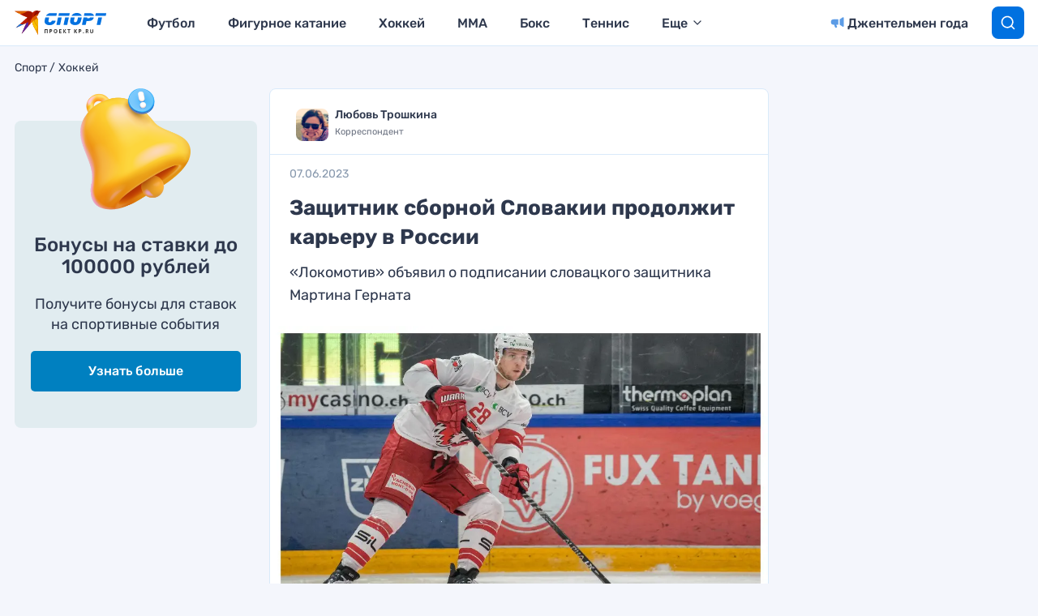

--- FILE ---
content_type: text/html
request_url: https://tns-counter.ru/nc01a**R%3Eundefined*kp_ru/ru/UTF-8/tmsec=kp_ru/212827995***
body_size: 16
content:
4ED4651B696ABD51G1768602961:4ED4651B696ABD51G1768602961